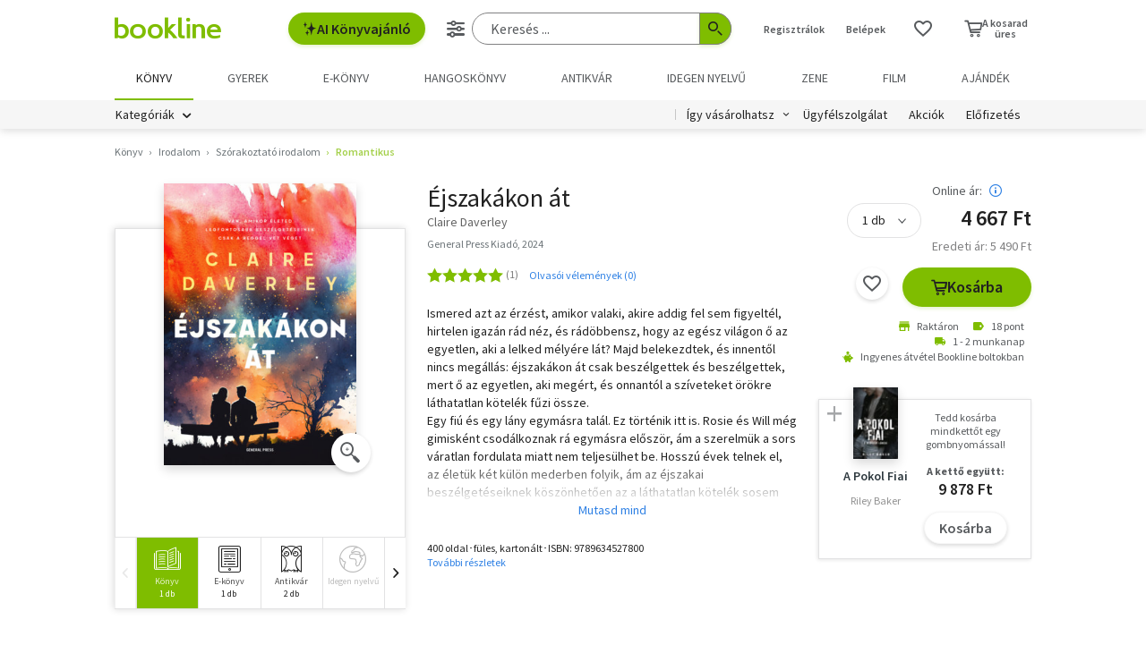

--- FILE ---
content_type: text/html; charset=utf-8
request_url: https://www.google.com/recaptcha/api2/aframe
body_size: -88
content:
<!DOCTYPE HTML><html><head><meta http-equiv="content-type" content="text/html; charset=UTF-8"></head><body><script nonce="At4c6u2M5748I1iY5-lBvg">/** Anti-fraud and anti-abuse applications only. See google.com/recaptcha */ try{var clients={'sodar':'https://pagead2.googlesyndication.com/pagead/sodar?'};window.addEventListener("message",function(a){try{if(a.source===window.parent){var b=JSON.parse(a.data);var c=clients[b['id']];if(c){var d=document.createElement('img');d.src=c+b['params']+'&rc='+(localStorage.getItem("rc::a")?sessionStorage.getItem("rc::b"):"");window.document.body.appendChild(d);sessionStorage.setItem("rc::e",parseInt(sessionStorage.getItem("rc::e")||0)+1);localStorage.setItem("rc::h",'1766123325264');}}}catch(b){}});window.parent.postMessage("_grecaptcha_ready", "*");}catch(b){}</script></body></html>